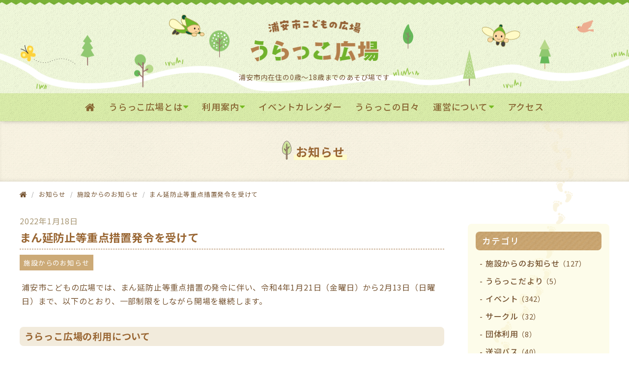

--- FILE ---
content_type: text/html; charset=utf-8
request_url: https://kodomonohiroba.com/info/3.html
body_size: 5965
content:

<!DOCTYPE html>
<html lang="ja" itemscope itemtype="http://schema.org/WebPage">
<head>
  <!-- Google tag (gtag.js) -->
<script async src="https://www.googletagmanager.com/gtag/js?id=G-HT0LEMSKBX"></script>
<script>
  window.dataLayer = window.dataLayer || [];
  function gtag(){dataLayer.push(arguments);}
  gtag('js', new Date());

  gtag('config', 'G-HT0LEMSKBX');
</script>
  <meta charset="UTF-8">
  <meta http-equiv="X-UA-Compatible" content="IE=edge">
  <meta name="viewport" content="width=device-width,initial-scale=1">
  <title>まん延防止等重点措置発令を受けて - 浦安市こどもの広場（うらやすしこどものひろば）</title>
  <meta name="generator" content="MovableType.net">
  <meta name="description" content="浦安市こどもの広場では、まん延防止等重点措置の発令に伴い、令和4年1月21日（金...">
  <link rel="shortcut icon" type="image/x-icon" href="https://kodomonohiroba.com/images/favicon.ico">
  <link rel="start" href="https://kodomonohiroba.com/">
  <link rel="alternate" type="application/atom+xml" title="Recent Entries" href="https://kodomonohiroba.com/atom.xml">
  <link rel="canonical" href="https://kodomonohiroba.com/info/3.html" />
  <meta property="og:type" content="article">
  <meta property="og:locale" content="ja_JP">
  <meta property="og:title" content="まん延防止等重点措置発令を受けて | 浦安市こどもの広場（うらやすしこどものひろば）">
  <meta property="og:url" content="https://kodomonohiroba.com/info/3.html">
  <meta property="og:description" content="浦安市こどもの広場では、まん延防止等重点措置の発令に伴い、令和4年1月21日（金...">
  <meta property="og:site_name" content="浦安市こどもの広場（うらやすしこどものひろば）">
  <meta property="og:image" content="https://kodomonohiroba.com/images/noimage_ogp.png">
  <meta name="twitter:card" content="summary">
  <meta name="twitter:site" content="@urakko_hiroba">
  <meta name="twitter:title" content="まん延防止等重点措置発令を受けて | 浦安市こどもの広場（うらやすしこどものひろば）">
  <meta name="twitter:description" content="浦安市こどもの広場では、まん延防止等重点措置の発令に伴い、令和4年1月21日（金...">
  <meta name="twitter:image" content="https://kodomonohiroba.com/images/noimage_ogp.png">
  <!-- Microdata -->
  <meta itemprop="description" content="浦安市こどもの広場では、まん延防止等重点措置の発令に伴い、令和4年1月21日（金...">
  <link itemprop="url" href="https://kodomonohiroba.com/info/3.html">
  <link itemprop="image" href="https://kodomonohiroba.com/images/noimage_ogp.png">
  <!-- <link rel="stylesheet" href="//cdnjs.cloudflare.com/ajax/libs/font-awesome/5.9.0/css/all.min.css" /> -->
<link rel="stylesheet" href="https://kodomonohiroba.com/common/icomoon/font.css">
<link rel="stylesheet" href="https://kodomonohiroba.com/styles.css">
<!--[if lt IE 9]>
<script src="https://cdnjs.cloudflare.com/ajax/libs/html5shiv/3.7.3/html5shiv.min.js" integrity="sha256-3Jy/GbSLrg0o9y5Z5n1uw0qxZECH7C6OQpVBgNFYa0g=" crossorigin="anonymous"></script>
<script src="https://cdnjs.cloudflare.com/ajax/libs/respond.js/1.4.2/respond.min.js" integrity="sha256-g6iAfvZp+nDQ2TdTR/VVKJf3bGro4ub5fvWSWVRi2NE=" crossorigin="anonymous"></script>
<![endif]-->
</head>

<body class="info-page entry-individual">
<div class="totop">
<img src="https://kodomonohiroba.com/images/pagetop_2x.png" alt="このページのTOPへ" width="76" height="77" class="button">
</div>

<header id="globalheader">
<div class="inner">
<div class="naviwrap">

<h1><a href="https://kodomonohiroba.com/">
<img src="https://kodomonohiroba.com/images/logo_2x.png" alt="浦安市こどもの広場（うらやすしこどものひろば）" width="260" height="85"></a></h1>

<!--<h1><a href="https://kodomonohiroba.com/">
浦安市こどもの広場（うらやすしこどものひろば）</a></h1> -->


<p class="lede">浦安市内在住の0歳～18歳までのあそび場です</p>

<span id="responsive-menu-button"></span>

<nav id="globalnavi">
<div id="navi-content">
<ul id="left-to-right" class="dropmenu">
<li><a href="https://kodomonohiroba.com/"><i class="icon-home"></i></a></li>

<li class="catdepth-base has-sub">
<a href="#" class="id-31903">うらっこ広場とは</a>
<ul data-dropdown-content aria-hidden="true" tabindex="-1" class="sub-navi depth-1">
<li><a href="https://kodomonohiroba.com/about/concept.html">広場のコンセプト</a></li>

    	<li class="depth-2">
	<div class="has-sub"><a href="https://kodomonohiroba.com/about/playpark">あそび場の紹介  <i class="icon-caret-down"></i></a></div>
	<ul>
		<li><a href="https://kodomonohiroba.com/about/playpark/">こどもの広場の全体像</a></li>
		</ul>
	</li>
	
		<li class="depth-2">
	<div class="has-sub"><a href="https://kodomonohiroba.com/about/play">あそびの様子  <i class="icon-caret-down"></i></a></div>
	<ul>
		<li><a href="https://kodomonohiroba.com/about/play/">乳幼児のあそび</a></li>
		<li><a href="https://kodomonohiroba.com/about/play/child.html">小学生のあそび</a></li>
		</ul>
	</li>
	
		<li class="depth-2">
	<div class="has-sub"><a href="https://kodomonohiroba.com/about/playworker">あそびを支える人  <i class="icon-caret-down"></i></a></div>
	<ul>
		<li><a href="https://kodomonohiroba.com/about/playworker/">プレイワーカー</a></li>
		<li><a href="https://kodomonohiroba.com/about/playworker/volunteer.html">ボランティア</a></li>
		<li><a href="https://kodomonohiroba.com/about/playworker/susumerukai.html">運営をすすめる会</a></li>
		</ul>
	</li>
	
	
</ul>
</li>
<li class="catdepth-base has-sub">
<a href="#" class="id-31904">利用案内</a>
<ul data-dropdown-content aria-hidden="true" tabindex="-1" class="sub-navi depth-1">

    	<li class="depth-2">
	<div class="has-sub"><a href="https://kodomonohiroba.com/guide/facility">個人での利用  <i class="icon-caret-down"></i></a></div>
	<ul>
		<li><a href="https://kodomonohiroba.com/guide/facility/">個人での利用</a></li>
		<li><a href="https://kodomonohiroba.com/guide/facility/event.html">きっかけづくり</a></li>
		<li><a href="https://kodomonohiroba.com/guide/facility/circle.html">サークル活動</a></li>
		<li><a href="https://kodomonohiroba.com/guide/facility/bustuor.html">うらっこ送迎バス</a></li>
		<li><a href="https://kodomonohiroba.com/guide/facility/caravan.html">キャラバン</a></li>
		</ul>
	</li>
	
		<li class="depth-2">
	<div class="has-sub"><a href="https://kodomonohiroba.com/guide/group">団体での利用  <i class="icon-caret-down"></i></a></div>
	<ul>
		<li><a href="https://kodomonohiroba.com/guide/group/">団体での利用</a></li>
		<li><a href="https://kodomonohiroba.com/guide/group/group-entry.html">バスの空き確認・団体予約</a></li>
		<li><a href="https://kodomonohiroba.com/guide/group/bus1.html">うらっこ送迎バス</a></li>
		<li><a href="https://kodomonohiroba.com/guide/group/caravan.html">キャラバン（施設）</a></li>
		<li><a href="https://kodomonohiroba.com/guide/group/farm.html">農園</a></li>
		</ul>
	</li>
	
		<li class="depth-2">
	<div class="has-sub"><a href="https://kodomonohiroba.com/guide/stormwarning">災害時の臨時休場  <i class="icon-caret-down"></i></a></div>
	<ul>
		<li><a href="https://kodomonohiroba.com/guide/stormwarning/">災害時などの臨時休場</a></li>
		</ul>
	</li>
	
	
</ul>
</li>

<li><a href="https://kodomonohiroba.com/info/eventcal.html">イベントカレンダー</a></li>
<li><a href="https://kodomonohiroba.com/news">うらっこの日々</a></li>
<li class="catdepth-base has-sub">
<a href="#" class="id-32037">運営について</a>
<ul data-dropdown-content aria-hidden="true" tabindex="-1" class="sub-navi depth-1">
<li><a href="https://kodomonohiroba.com/management/management.html">運営団体について</a></li>
</ul>
</li>


<li><a href="https://kodomonohiroba.com/access.html">アクセス</a></li>

</ul>
</div>
</nav>
</div>
</div>
</header>
<!-- content: start -->
<div id="content" class="clearfix">
<section class="sub-section headline-area -colored">
<h2><span>お知らせ</span></h2> 
</section>

<section class="bread-crumbs">
<nav>
<ul>
<li><a href="/"><i class="icon-home"></i></a></li>
<li><a href="/info.html"><span>お知らせ</span></a></li>
<li><a href="https://kodomonohiroba.com/info/info/">施設からのお知らせ</a></li>
<li>まん延防止等重点措置発令を受けて</li>
</ul>
</nav>
</section>

<div id="main-wrapper">
<div class="inner">
<main>

<section class="main-section">
<article id="entry-1986849" class="entry">
<div class="entry-meta">
<div class="entry-date"><time datetime="2022-01-18T13:09:00+09:00">2022年1月18日</time></div>
</div><!-- entry-meta -->

<h2 class="entry-title">まん延防止等重点措置発令を受けて</h2>
<section id="entry-categories" class="entry-categories">
<ul>
<li><a href="https://kodomonohiroba.com/info/info/">施設からのお知らせ</a></li>
</ul>
</section><!-- entry-categories -->


<section class="entry-body wysiwyg">
<p>浦安市こどもの広場では、まん延防止等重点措置の発令に伴い、令和4年1月21日（金曜日）から2月13日（日曜日）まで、以下のとおり、一部制限をしながら開場を継続します。</p>
<h4>うらっこ広場の利用について</h4>
<p><span>①　場内での飲食を禁止します（水分補給は可）。</span></p>
<p><span>②　会議室の使用を中止します。</span></p>
<p><strong>（再確認）</strong></p>
<p>１．こどもの広場の利用対象 は浦安市在住の ０才～小学６年生と保護者です。浦安市民以外の方の利用は固くお断りします。</p>
<p><span></span></p>
<h4>主催事業について</h4>
<p><span>こどもの広場が主催する事業は、まん延防止等重点措置に伴い、令和4年1月21日（金曜日）から2月13日（日曜日）まで中止とします。</span><span></span>以上　ご理解の程お願いします。</p>
<p><span>また、引き続き、以下の新型コロナウィルス感染症予防へのご協力をお願いします。</span></p>
<ul>
<li>入場時のアルコール消毒</li>
<li>入場時の健康確認（体温測定）</li>
<li>場内でのマスク着用</li>
<li>密集を避ける行動</li>
<li>手洗いの徹底</li>
</ul>
<p><span>その他の運用については、現時点では変更はありません。今後、状況をみて判断していきます。</span></p>
<p><span></span></p>
<p>（参考：浦安市公式ホームページ　<a href="https://www.city.urayasu.lg.jp/fukushi/yobou/kansen/1028485/1034132.html">公共施設などの対応について</a>）</p>
<p></p>
<p></p>

</section><!-- wysiwyg -->

<section class="entry-navi">
<div class="entry-navi-prev">
<a href="https://kodomonohiroba.com/info/post-45.html">
<p class="header"><i class="icon-chevron-left"></i>前の記事へ</p>
<p class="title">こどもの広場の年末年始の運営について</p>
</a>
</div>
<div class="entry-navi-next">
<a href="https://kodomonohiroba.com/info/post-55.html">
<p class="header">次の記事へ<i class="icon-chevron-right"></i></p>
<p class="title">まん延防止等重点措置の延長を受けて</p>
</a>
</div>
</section><!-- entry-navi -->
</article>

</section>
</main>
<aside>
<section class="category-list">
<nav>
<h2>カテゴリ</h2>
<ul>
<li><a href="https://kodomonohiroba.com/info/info/">施設からのお知らせ<span>（127）</span></a>
</li>
<li><a href="https://kodomonohiroba.com/info/letter/">うらっこだより<span>（5）</span></a>
</li>
<li><a href="https://kodomonohiroba.com/info/event/">イベント<span>（342）</span></a>
</li>
<li><a href="https://kodomonohiroba.com/info/circle/">サークル<span>（32）</span></a>
</li>
<li><a href="https://kodomonohiroba.com/info/group/">団体利用<span>（8）</span></a>
</li>
<li><a href="https://kodomonohiroba.com/info/bus/">送迎バス<span>（40）</span></a>
</li>
<li><a href="https://kodomonohiroba.com/info/volunteer/">ボランティア<span>（27）</span></a>
</li>
</ul>  
</nav>
</section>

<section class="category-list">
<nav>
<h2>月別アーカイブ</h2>
<ul>
<li><a href="https://kodomonohiroba.com/2026/01/">2026年1月<span>（2）</span></a></li>
<li><a href="https://kodomonohiroba.com/2025/12/">2025年12月<span>（19）</span></a></li>
<li><a href="https://kodomonohiroba.com/2025/11/">2025年11月<span>（18）</span></a></li>
<li><a href="https://kodomonohiroba.com/2025/10/">2025年10月<span>（15）</span></a></li>
<li><a href="https://kodomonohiroba.com/2025/09/">2025年9月<span>（23）</span></a></li>
<li><a href="https://kodomonohiroba.com/2025/08/">2025年8月<span>（16）</span></a></li>
<li><a href="https://kodomonohiroba.com/2025/07/">2025年7月<span>（13）</span></a></li>
<li><a href="https://kodomonohiroba.com/2025/06/">2025年6月<span>（19）</span></a></li>
<li><a href="https://kodomonohiroba.com/2025/05/">2025年5月<span>（14）</span></a></li>
<li><a href="https://kodomonohiroba.com/2025/04/">2025年4月<span>（12）</span></a></li>
<li><a href="https://kodomonohiroba.com/2025/03/">2025年3月<span>（15）</span></a></li>
<li><a href="https://kodomonohiroba.com/2025/02/">2025年2月<span>（17）</span></a></li>
<li><a href="https://kodomonohiroba.com/2025/01/">2025年1月<span>（15）</span></a></li>
<li><a href="https://kodomonohiroba.com/2024/12/">2024年12月<span>（12）</span></a></li>
<li><a href="https://kodomonohiroba.com/2024/11/">2024年11月<span>（15）</span></a></li>
<li><a href="https://kodomonohiroba.com/2024/10/">2024年10月<span>（13）</span></a></li>
<li><a href="https://kodomonohiroba.com/2024/09/">2024年9月<span>（11）</span></a></li>
<li><a href="https://kodomonohiroba.com/2024/08/">2024年8月<span>（14）</span></a></li>
<li><a href="https://kodomonohiroba.com/2024/07/">2024年7月<span>（10）</span></a></li>
<li><a href="https://kodomonohiroba.com/2024/06/">2024年6月<span>（13）</span></a></li>
<li><a href="https://kodomonohiroba.com/2024/05/">2024年5月<span>（12）</span></a></li>
<li><a href="https://kodomonohiroba.com/2024/04/">2024年4月<span>（12）</span></a></li>
<li><a href="https://kodomonohiroba.com/2024/03/">2024年3月<span>（17）</span></a></li>
<li><a href="https://kodomonohiroba.com/2024/02/">2024年2月<span>（15）</span></a></li>
<li><a href="https://kodomonohiroba.com/2024/01/">2024年1月<span>（11）</span></a></li>
<li><a href="https://kodomonohiroba.com/2023/12/">2023年12月<span>（11）</span></a></li>
<li><a href="https://kodomonohiroba.com/2023/11/">2023年11月<span>（12）</span></a></li>
<li><a href="https://kodomonohiroba.com/2023/10/">2023年10月<span>（8）</span></a></li>
<li><a href="https://kodomonohiroba.com/2023/09/">2023年9月<span>（15）</span></a></li>
<li><a href="https://kodomonohiroba.com/2023/08/">2023年8月<span>（7）</span></a></li>
<li><a href="https://kodomonohiroba.com/2023/07/">2023年7月<span>（3）</span></a></li>
<li><a href="https://kodomonohiroba.com/2023/06/">2023年6月<span>（1）</span></a></li>
<li><a href="https://kodomonohiroba.com/2023/05/">2023年5月<span>（1）</span></a></li>
<li><a href="https://kodomonohiroba.com/2023/04/">2023年4月<span>（5）</span></a></li>
<li><a href="https://kodomonohiroba.com/2023/03/">2023年3月<span>（2）</span></a></li>
<li><a href="https://kodomonohiroba.com/2023/01/">2023年1月<span>（2）</span></a></li>
<li><a href="https://kodomonohiroba.com/2022/12/">2022年12月<span>（1）</span></a></li>
<li><a href="https://kodomonohiroba.com/2022/11/">2022年11月<span>（2）</span></a></li>
<li><a href="https://kodomonohiroba.com/2022/08/">2022年8月<span>（1）</span></a></li>
<li><a href="https://kodomonohiroba.com/2022/07/">2022年7月<span>（1）</span></a></li>
<li><a href="https://kodomonohiroba.com/2022/06/">2022年6月<span>（1）</span></a></li>
<li><a href="https://kodomonohiroba.com/2022/05/">2022年5月<span>（1）</span></a></li>
<li><a href="https://kodomonohiroba.com/2022/04/">2022年4月<span>（2）</span></a></li>
<li><a href="https://kodomonohiroba.com/2022/03/">2022年3月<span>（2）</span></a></li>
<li><a href="https://kodomonohiroba.com/2022/02/">2022年2月<span>（1）</span></a></li>
<li><a href="https://kodomonohiroba.com/2022/01/">2022年1月<span>（1）</span></a></li>
<li><a href="https://kodomonohiroba.com/2021/12/">2021年12月<span>（1）</span></a></li>
<li><a href="https://kodomonohiroba.com/2021/11/">2021年11月<span>（1）</span></a></li>
<li><a href="https://kodomonohiroba.com/2021/10/">2021年10月<span>（1）</span></a></li>
<li><a href="https://kodomonohiroba.com/2021/09/">2021年9月<span>（3）</span></a></li>
<li><a href="https://kodomonohiroba.com/2021/08/">2021年8月<span>（2）</span></a></li>
<li><a href="https://kodomonohiroba.com/2021/07/">2021年7月<span>（4）</span></a></li>
<li><a href="https://kodomonohiroba.com/2021/06/">2021年6月<span>（3）</span></a></li>
<li><a href="https://kodomonohiroba.com/2021/04/">2021年4月<span>（3）</span></a></li>
<li><a href="https://kodomonohiroba.com/2021/03/">2021年3月<span>（3）</span></a></li>
<li><a href="https://kodomonohiroba.com/2021/01/">2021年1月<span>（2）</span></a></li>
<li><a href="https://kodomonohiroba.com/2020/12/">2020年12月<span>（1）</span></a></li>
<li><a href="https://kodomonohiroba.com/2020/11/">2020年11月<span>（1）</span></a></li>
<li><a href="https://kodomonohiroba.com/2020/10/">2020年10月<span>（2）</span></a></li>
<li><a href="https://kodomonohiroba.com/2020/09/">2020年9月<span>（3）</span></a></li>
<li><a href="https://kodomonohiroba.com/2020/08/">2020年8月<span>（5）</span></a></li>
<li><a href="https://kodomonohiroba.com/2020/07/">2020年7月<span>（1）</span></a></li>
<li><a href="https://kodomonohiroba.com/2020/06/">2020年6月<span>（5）</span></a></li>
<li><a href="https://kodomonohiroba.com/2020/05/">2020年5月<span>（1）</span></a></li>
<li><a href="https://kodomonohiroba.com/2020/04/">2020年4月<span>（4）</span></a></li>
 
</ul>   
</nav>
</section>

</aside>

</div>
</div>
</div>
<!-- content: end -->
<footer>
<div class="footer01">
<section class="footer-social">
<ul class="footer-social-buttons">
<li><a href="https://twitter.com/urakko_hiroba" target="_blank" rel="nofollow" class="icon-x-twitter"></a></li>
<li><a href="https://www.instagram.com/urakko_hiroba" target="_blank" rel="nofollow" class="icon-instagram"></a></li>
<li><a href="https://www.facebook.com/urakkohiroba" target="_blank" rel="nofollow" class="icon-facebook"></a></li>
</ul>
</section>

<nav class="footer-navi">
<ul id="fade-in">
<li><a href="https://kodomonohiroba.com/info.html">お知らせ</a></li>
<li><a href="https://kodomonohiroba.com/qa.html">よくあるご質問</a></li>
<li><a href="https://kodomonohiroba.com/privacy.html">プライバシーポリシー</a></li>
<li><a href="https://kodomonohiroba.com/contact.html">お問合せ</a></li>
<li><a href="https://kodomonohiroba.com/link.html">リンク集</a></li>
<li><a href="https://kodomonohiroba.com/sitemap.html">サイトマップ</a></li>
</ul>
</nav>
</div>

<div class="footer02">
<div class="inner clearfix">

<section class="footer-about">
<div class="footer-info">
<h2><img src="https://kodomonohiroba.com/images/logo_2x.png" alt="浦安市こどもの広場（うらやすしこどものひろば）" width="261" height="85"></h2>
	
<ul>
<li>
<div>〒279-0023 浦安市高洲2-4-10</div>
<div class="button">
<a href="https://kodomonohiroba.com/access.html">アクセス</a>
</div>
</li>
<li>
<table class="open-close">
<tbody>
<tr>
<th>水・木・金</th>
<td>AM10:00～PM5:00</td>
</tr>
<tr>
<th>土・日・祝</th>
<td>AM9:00～PM5:00</td>
</tr>
<tr>
<th>休場日</th>
<td>毎週 月曜日・火曜日・年末年始<br><a href="https://kodomonohiroba.com/info/20250321.html">臨時の休場・開場日があります</a><br></td>
</tr>
</tbody>
</table>
</li>
</ul>
</div>
<div class="footer-map">
<iframe src="https://www.google.com/maps/embed?pb=!1m14!1m8!1m3!1d12970.344484217001!2d139.9100542!3d35.6379284!3m2!1i1024!2i768!4f13.1!3m3!1m2!1s0x0%3A0x12a351fd60c55935!2z5rWm5a6J5biC44GT44Gp44KC44Gu5bqD5aC0!5e0!3m2!1sja!2sjp!4v1583977305688!5m2!1sja!2sjp" width="600" height="300" style="border:0;" allowfullscreen="" aria-hidden="false" tabindex="0"></iframe>
</div>
</section>

<div class="footer-host">
<p>本サイトはNPO法人i-netが運営しています。</p>
<p>このサイトのお問合せ先：浦安市こどもの広場<span>&nbsp;&nbsp;Tel.047-350-1010（休場日を除く9時～17時）</span></p>
<p class="footer-copyright">&copy;2020-2024 NPO法人 i-net</p>
</div>

</div>
</div>
</footer>

<script src="https://cdnjs.cloudflare.com/ajax/libs/jquery/3.4.1/jquery.min.js" integrity="sha256-CSXorXvZcTkaix6Yvo6HppcZGetbYMGWSFlBw8HfCJo=" crossorigin="anonymous"></script>
<script src="https://cdnjs.cloudflare.com/ajax/libs/jquery-migrate/3.0.1/jquery-migrate.min.js" integrity="sha256-F0O1TmEa4I8N24nY0bya59eP6svWcshqX1uzwaWC4F4=" crossorigin="anonymous"></script>
<script src="https://kodomonohiroba.com/js/main.js"></script>
<script src="https://push-notification-api.movabletype.net/v2.7.0/js/sw-init.js" id="mt-service-worker-init" data-register="/.app/sw.js" data-scope="/" data-locale="ja_JP"></script>
<script src="https://form.movabletype.net/dist/parent-loader.js" defer async></script></body>
</html>

--- FILE ---
content_type: text/css
request_url: https://kodomonohiroba.com/common/icomoon/font.css
body_size: 517
content:
@font-face {
  font-family: 'icomoon';
  src:  url('fonts/icomoon.eot?3bi60c');
  src:  url('fonts/icomoon.eot?3bi60c#iefix') format('embedded-opentype'),
    url('fonts/icomoon.ttf?3bi60c') format('truetype'),
    url('fonts/icomoon.woff?3bi60c') format('woff'),
    url('fonts/icomoon.svg?3bi60c#icomoon') format('svg');
  font-weight: normal;
  font-style: normal;
  font-display: block;
}

[class^="icon-"], [class*=" icon-"] {
  /* use !important to prevent issues with browser extensions that change fonts */
  font-family: 'icomoon' !important;
  speak: never;
  font-style: normal;
  font-weight: normal;
  font-variant: normal;
  text-transform: none;
  line-height: 1;

  /* Better Font Rendering =========== */
  -webkit-font-smoothing: antialiased;
  -moz-osx-font-smoothing: grayscale;
}

.icon-angle-double-left-solid:before {
  content: "\e900";
}
.icon-angle-double-right-solid:before {
  content: "\e901";
}
.icon-home:before {
  content: "\e902";
}
.icon-x-twitter:before {
  content: "\e903";
}
.icon-chevron-circle-right:before {
  content: "\e904";
}
.icon-chevron-right:before {
  content: "\e905";
}
.icon-chevron-left:before {
  content: "\e906";
}
.icon-caret-right:before {
  content: "\e907";
}
.icon-caret-down:before {
  content: "\e908";
}
.icon-instagram:before {
  content: "\e909";
}
.icon-facebook:before {
  content: "\e90a";
}
.icon-external-link:before {
  content: "\e90b";
}
.icon-arrow-circle-right-solid:before {
  content: "\e90c";
}
.icon-dot-circle-solid:before {
  content: "\e90d";
}
.icon-line:before {
  content: "\e90e";
}
.icon-envelope-o:before {
  content: "\e90f";
}
.icon-paper-plane:before {
  content: "\e910";
}
.icon-envelope:before {
  content: "\e911";
}
.icon-chevron-down:before {
  content: "\e912";
}
.icon-chevron-up:before {
  content: "\e913";
}
.icon-arrow-circle-left-solid:before {
  content: "\e914";
}
.icon-chevron-circle-left:before {
  content: "\e915";
}
.icon-clone-regular:before {
  content: "\e916";
}
.icon-copy-regular:before {
  content: "\e917";
}
.icon-copy-solid:before {
  content: "\e918";
}
.icon-twitter:before {
  content: "\e919";
}


--- FILE ---
content_type: text/css
request_url: https://kodomonohiroba.com/styles.css
body_size: 11210
content:
@charset "utf-8";
/* -----------------------------------------

	i-net / Urakko Hiroba
	breakpoint : 1000px / 800px / 600px / (480px)

	2024.01.07

	fontawesome -->> icomoon

	Powered by MTnet
	Arranged by ShiShiDesign

------------------------------------------ */
@import url('https://fonts.googleapis.com/css?family=Noto+Sans+JP:400,500,700&display=swap&subset=japanese');


/* ---------------------------------
	RESET
--------------------------------- */
html, body, div, span, object, iframe, h1, h2, h3, h4, h5, h6, p, blockquote, pre, abbr, address, cite, code, del, dfn, em, img, ins, kbd, q, samp, small, strong, sub, sup, var, b, i, dl, dt, dd, ol, ul, li, fieldset, form, label, legend, table, caption, tbody, tfoot, thead, tr, th, td, article, aside, canvas, details, figcaption, figure, footer, header, hgroup, menu, nav, section, summary, time, mark, audio, video {
	margin: 0;
	padding: 0;
	border: 0;
	outline: 0;
	font-size: 100%;
	vertical-align: baseline;
	background: transparent;
}
article, aside, details, figcaption, figure, footer, header, hgroup, menu, nav, section {
	display: block;
}
ul {
	list-style: none;
}
blockquote, q {
	quotes: none;
}
blockquote:before, blockquote:after, q:before, q:after {
	content: '';
	content: none;
}
a {
	margin: 0;
	padding: 0;
	font-size: 100%;
	vertical-align: baseline;
	background: transparent;
}
/* change colours to suit your needs */
ins {
	background-color: #3DC7BE;
	color: #000;
	text-decoration: none;
}
/* change colours to suit your needs */
mark {
	background-color: #3DC7BE;
	color: #000;
	font-style: italic;
	font-weight: bold;
}
del {
	text-decoration: line-through;
}
abbr[title], dfn[title] {
	border-bottom: 1px dotted;
	cursor: help;
}
table {
	border-collapse: collapse;
	border-spacing: 0;
}
/* change border colour to suit your needs */
hr {
	display: block;
	height: 1px;
	border: 0;
	border-top: 1px solid #cacccf;
	margin: 1em 0;
	padding: 0;
}
input, select {
	vertical-align: middle;
}
img {
	vertical-align: top;
	line-height: 0;
	font-size: 0;
}

@media(max-width:800px) {
	img {
		max-width: 100%;
		height: auto;
	}
}

/* ---------------------------------
	COMMON STYLES
--------------------------------- */
* {
	box-sizing: border-box;
}
body {
	background-image: url(images/bg_ashiato_2x.png);
	background-repeat: repeat-y;
	background-position: right 10% top;
	background-size: 167px 675px;
	background-color: #ffffff;
	color: #775533;
	line-height: 1.8;
	letter-spacing: 0.05em;
	font-family: 'Noto Sans JP', sans-serif;
}

a, a:link, a:visited {
	color: #775533;
	text-decoration: none;
}

a:hover, a:active, a:hover > * {
	opacity: 0.8;
	text-decoration: none;
}

@media(max-width:800px) {
	body {
		background-position: right top;
	}
}
@media(max-width:600px) {
	body {
		font-size: 90%;
		background-size: 120px auto;
		background-position: right -20px top;
	}
}
.fr { float: right; }
.fl { float: left; }
.alignleft { text-align:left; }
.aligncenter { text-align:center; }
.alignright { text-align:right; }

/* MARGIN-TOP */
.mt00 { margin-top:0px!important; }
.mt06 { margin-top:6px!important; }
.mt12 { margin-top:12px!important; }
.mt24 { margin-top:24px!important; }
.mt36 { margin-top:36px!important; }
.mt48 { margin-top:48px!important; }
.mt60 { margin-top:60px!important; }

/* MARGIN-BOTTOM */
.mb00 { margin-bottom:0!important; }
.mb06 { margin-bottom:6px!important; }
.mb10 { margin-bottom:10px!important; }
.mb12 { margin-bottom:12px!important; }
.mb15 { margin-bottom:15px!important; }
.mb24 { margin-bottom:24px!important; }
.mb36 { margin-bottom:36px!important; }

small {
	font-size: 90%;
}

/* ---------------------------------
	clear
--------------------------------- */
.clear {
	font-size: 0;
	line-height: 0;
	clear: both;
	}
.clearfix:after{
	content:"";
	display: table;
	clear:both;
	}

/* ---------------------------------
	HEADER
--------------------------------- */
header {
	padding: 0;
	width: 100%;
	z-index: 500;
	position: relative;
	background-image: url(images/bg_header.png), url(images/bg_green.png);
	background-size: 1470px 156px, 64px 64px;
	background-repeat: repeat-x, repeat;
	background-position: center 30px, center center;
	box-shadow: 0 1px 10px -4px rgba(0, 0, 0, 0.5);
}
header .inner {
	background: url(images/top_kazari_2x.png) repeat-x center top;
	background-size: 135px 10px;
	padding: 40px 0 0;
	margin: 0 auto;
}
header .lede {
	margin: 20px 0 0;
	font-size: 0.875em;
	font-weight: normal; }
.naviwrap {
	margin: 0 auto;
	text-align: center;
}
#globalnavi {
	background: url(images/bg_navi.png);
	background-size: 64px 64px;
	margin-top: 20px;
	}
#globalnavi > div > ul {
	display: flex;
	flex-wrap: wrap;
	justify-content: center;
}
#globalnavi ul#left-to-right > li {
	margin: 1em 0.75em 1em;
	line-height: 1;
	position: relative;
	font-size: 1.125em;
	white-space: nowrap;
	cursor: pointer;
}
#globalnavi a {
	color: #886633;
}
#globalnavi .icon-home {
	font-size: 120%;
}
#globalnavi > div > ul > li:last-child {
	margin-right: 0;
}
#globalnavi > div > ul li a, #globalnavi > div > ul li span {
	font-weight: 500;
	position: relative; }
	
#globalnavi > div > ul#left-to-right > li > a:before {
	content: "";
	width: 0px;
	height: 4px;
	padding: 0px 0px;
	left: -5px;
	bottom: -6px;
	display: block;
	position: absolute;
	background-color: #77bb22;
	z-index: -1;
	transition: ease-in-out 0.2s;}
#globalnavi > div > ul#left-to-right > li > a:hover:before {
	width: 100%;
	padding: 0px 4px;
}
#responsive-menu-button {
	display: none; }
	
/* dropdown */
.dropmenu {
	*zoom: 1;
}
.dropmenu:before, .dropmenu:after{
	content: "";
	display: table;
}
.dropmenu:after{
	clear: both;
}
.dropmenu > li > ul {
	position: absolute;
	z-index: 9999;
	top: 100%;
	left: 0;
	margin: 0;
	padding: 0;
}
.dropmenu > li > ul li {
	width: 100%;
}
#left-to-right li ul.depth-1 { 
	overflow: hidden;
	width: 0;
	background-color: #ffffff;
	/*padding-bottom: 4px;*/
}
#left-to-right li.catdepth-base > ul {
	top: 36px;
}
#left-to-right li:hover ul {
	width: 240px;
	width: auto;
}
#left-to-right li ul li {
	margin: 0;
}
#left-to-right li ul li a, #left-to-right li ul li span {
	font-weight: normal;
}
#left-to-right li ul li .nolink {
	color: #808080;
}

@media(max-width:1000px) {
	#globalnavi ul#left-to-right > li {
		margin: 1em 0.5em;
		font-size: 0.95em;
	}
	#left-to-right li.catdepth-base > ul {
		top: 28px;
	}
}
@media(max-width:800px) {
	header {
		position: fixed;
		background-position: center 15px, center center;
		background-size: auto 75%, 64px 64px;
	}
	header .inner {
		padding: 20px 0 10px;
	}
	header img {
		width: auto;
		max-height: 50px;
	}
	#globalnavi > div > ul li a:before {
		display: none;
	}
	header .inner .naviwrap h1 {
		min-width: inherit;
		width: 100%;
		margin: 0 56px 0px 0;
	}
	#responsive-menu-button {
		position: absolute;
		top: 22px;
		right: 12px;
		display: block;
		width: 40px;
		height: 40px;
		border-radius: 5px;
		border: 1px solid #885511;
		background: #ffffff url(images/responsive-menu-button.png) no-repeat 7px 10px;
		background-size: 24px 18px;
		cursor: pointer;
	}
	.responsive-btn-active {
		background: #ffffff url(images/responsive-menu-button-active.png) no-repeat 9px 9px !important;
		background-size: 20px 20px !important;
	}
	header .lede {
		margin-top: 1em;
		letter-spacing: 0;
	}
	#globalnavi {
		display: none;
		position: absolute;
		left: 0;
		margin-top: 10px;
		width: 100%;
		text-align: left;
		z-index: 1000;
		background-image: none;
	}
	#navi-content {
		height: -webkit-calc(100vh - 60px);
		height: calc(100vh - 60px);
		overflow: auto;
	}
	
	#globalnavi > div > ul {
		display: block;
		background: rgba(221,240,172,1.00);
	}
	#globalnavi > div > ul#left-to-right > li {
		font-size: 1rem;
		height: auto;
		line-height: normal;
		padding: 0 0;
		border: 0px;
		display: block;
		margin: 0px 0px 0px 0;
		border-bottom: 1px solid #fff;
	}
	#globalnavi > div > ul#left-to-right > li > a:before {
		background-color: transparent;	
		width: 0;
	}

	#globalnavi ul.dropmenu > li > a {
		display: block;
		padding: 0.7em;
		background: rgba(221,240,172,1.00);
		font-weight: normal;
	}
	#globalnavi ul li a:hover {
		opacity: 1;
	}
	#globalnavi li ul {
		width: 100%;
		overflow: auto;
		position: relative;
		background-color: transparent;
		padding-bottom: 0;
	}
	#globalnavi li.catdepth-base > ul {
		top: auto;
	}
	#globalnavi li ul .catdepth-2, #globalnavi li ul .catdepth-3, #globalnavi li ul .depth-2 {
		margin-left: 0;
	}
	#globalnavi li ul li a {
		line-height: inherit;
	}
	#globalnavi .folder-label {
		background-color: #f7f7f7;
		line-height: inherit;
	}
}

/* ---------------------------------
	sub-navi
--------------------------------- */
.sub-navi {
	display: none;
}
#globalnavi li ul.sub-navi {
	display: none;
	width: auto;
	box-shadow: 0px 1px 5px 0px rgba(0, 0, 0, 0.2);
	background: #e5e5e5;
}
#globalnavi ul.sub-navi {
	padding: 0;
	border: 1px solid #fff;
	font-size: 0.85em;
	}
#globalnavi ul.sub-navi li {
	text-align: left;
	font-size: 1em;
	border-top: 1px solid #fff;	
}
#globalnavi ul.sub-navi li:first-child {
	border-top: none;
}
#globalnavi ul.sub-navi li a {
	display: block;
	padding: 0.75em 1em;
}
#globalnavi ul.sub-navi li a:hover {
	color: #77bb22;
	background: rgba(255,255,255,0.75);
}
#globalnavi ul.sub-navi li.depth-2 .has-sub a:hover {
	color: #886633;
	background: #e5e5e5;
}

li.has-sub > a:after {
	color: #77bb22;
	content: "\e908";
	font-family: "icomoon";
	margin-left: 2px;
}
#globalnavi li.depth-2 .has-sub {
	background: #e5e5e5;
	border-bottom: 1px solid rgba(0,0,0,0.15);
}
#globalnavi li.depth-2 > ul {
	padding: 0 0 0 1em;
	background: #f1f1f1;
}

@media(max-width:800px) {
	#globalnavi li ul.sub-navi {
		box-shadow: none;
		border-bottom: none;
	}
}

/* ---------------------------------
	FOOTER
--------------------------------- */
.footer01 {
	background: url(images/bottom_kazari_2x.png) repeat-x center bottom;
	background-size: 135px 10px;
}
.footer02 {
	background: #f4fcde;
	background: url(images/bg_green.png);
	background-size: 64px 64px;
}
footer .inner {
	width: 96%;
	max-width: 1200px;
	margin: 0 auto;
	padding: 1em 0;
}
.footer-about {
	font-size: 0.95em;
	width: 100%;
	margin-bottom: 1em;
	text-align: center;
	display: flex;
	justify-content: space-between;
}
.footer-info {
	width: 57%;
}
.footer-map {
	width: 40%;
}
.footer-map iframe {
	width: 100%;
}
.footer-about h2 {
	margin: 1em auto 2em;
}
.footer-about h2 img {
	width: 250px;
	height: auto;
}
.footer-info ul {
	display: flex;
	justify-content: center;
}
.footer-info li {
	margin: 0 2%;
}
table.open-close {
	margin: 0 auto;
	border-top: 1px solid #ddccaa;
}
table.open-close th,
table.open-close td {
	padding: 0.25em 0.25em;
	border-bottom: 1px solid #ddccaa;	
}
table.open-close th {
	font-weight: 700;
}
.footer-host {
	font-size: 0.8em;
	color: #505050;
	text-align: center;
	margin-top: 2em;
}
.footer-navi {
	margin: 0;
}
.footer-navi a {
	font-size: 0.9em;
	line-height: 1;
}
.footer-navi > ul {
	display: flex;
	flex-wrap: wrap;
	justify-content: center;
	padding-bottom: 2.5em;
}
.footer-navi > ul > li {
	border-right: 1px solid #775533;
	padding: 0.1em 0.5em;
	line-height: 1;
}
.footer-navi > ul > li:last-child {
	border: none;
}
.footer-navi #fade-in > li > ul {
	opacity: 0;
	top: 0;
	visibility: hidden;
	transition: ease-in-out .3s;
	background-color: rgba(79, 79, 79, 0.75);
	text-align: left;
}
.footer-navi #fade-in > li:hover > ul {
	top: 30px;
	visibility: visible;
	opacity: 1;
}
.footer-social {
	width: 100%;
	text-align: center;
}
.footer-social-buttons {
	justify-content: center;
}
.footer-social-buttons ul {
	text-align: center;
}
.footer-social-buttons ul li {
	display: inline-block;
	vertical-align: top;
	margin-right: 1em;
}
.footer-social-buttons ul li:last-child {
	margin-right: 0px;
	padding-right: 0px;
}
.footer-social-buttons ul li.pocket {
	width: 86px;
}
.footer-social-buttons ul li.facebook {
	position: relative;
	top: -3px;
	width: 80px;
}
.footer-copyright {
	margin-top: 2em;
	font-size: 0.75em;
}

@media(max-width:1000px) {
	.footer-about {
		flex-direction: column;
	}
	.footer-about > div {
		width: 100%;
	}
	.footer-info {
		margin-bottom: 3em;
	}
}
@media(max-width:800px) {
	footer .inner {
		width: 90%;
	}
	.footer-info {
		margin-bottom: 0;
	}
	.footer-info h2 img {
		width: 180px;
	}
	.footer-info ul {
		justify-content: center;
	}
	.footer-info li {
		margin: 0 2% 2em;
	}
	.footer-about h2 {
		margin: 0.75em auto;
	}
	.footer-host span {
		display: block;
	}
	.footer-info ul {
		flex-direction: column;
	}
	.footer-info li {
		width: 96%;
	}
	.footer-navi > ul {
		width: 100%;
		margin:0;
		padding: 0 1em 2.5em;
		flex-wrap: wrap;
		justify-content: space-between;
	}
	.footer-navi > ul > li {
		list-style: none;
		width: calc(50% - 2px);
		margin: 0 0 4px;
		padding: 0 0;
		border: none;
	}
	.footer-navi > ul > li a {
		display: flex;
		height: 45px;
		background: #fff;
		border: 1px solid #d6bc9b;
		border-radius: 6px;
		text-align: center;
		justify-content: center;
		align-content: center;
		align-items: center;
	}
}

/* footer SNS */
.footer-social-buttons {
	list-style: none;
	display: flex;
	justify-items: center;
	flex-wrap: wrap;
	padding: 0;
	margin: 0 auto 2em;
}
.footer-social-buttons li {
	display: block;
	text-align: center;
	margin-right: 8px;
	box-sizing: content-box;
}
.footer-social-buttons li:last-child {
	margin-right: 0;
}
.footer-social-buttons li a {
	display:block;
	font-size: 20px;
	width: 40px;
	line-height: 40px;
	height: 40px;
	border-radius: 50%;
	color: #ffffff;
	padding-left: 1px;
	text-decoration: none;
	/*transition: ease-in-out .2s;*/
}
.footer-social-buttons li a.icon-x-twitter {
	background-color: #775533;
	color: #fff;
}
.footer-social-buttons li a.icon-twitter {
	background-color: #775533;
	color: #fff;
}
.footer-social-buttons li a.icon-facebook {
	background-color: #775533;
	color: #fff;
}
.footer-social-buttons li a.icon-hatebu {
	background-color: #775533;
	color: #fff;
}
.footer-social-buttons li a.icon-instagram {
	background-color: #775533;
	color: #fff;
}
.footer-social-buttons li a.icon-hatebu:before {
	content: "B!";
	font-family: Verdana;
	font-weight: bold;
}
.footer-social-buttons li a.icon-pocket {
	background-color: #775533;
	color: #fff;
}
.footer-social-buttons li a.icon-line {
	background-color: #775533;
	color: #fff;
}

/* ---------------------------------
	LAYOUTS
--------------------------------- */
#content {
	width: 100%;
	margin: 0 auto 5em;
	text-align: left;
}
#main-wrapper {
	width: 100%;
}
#main-wrapper > .inner {
	width: 94%;
	max-width: 1200px;
	margin: 0 auto;
}
#content main {
	display: block;
	word-break: break-all;
}
body.top #content main {
	margin-top: 40px;
}
body.info-page #content main {
	width: 72%;
	float: left;
}
#content aside {
	width: 24%;
	float: right;
	background: rgba(252,249,213,0.50);
	border-radius: 8px;
	padding: 1em;
	margin-top: 32px;
	word-break: break-all;
}
#content aside section {
	margin-bottom: 40px;
}
#content aside section:last-child {
	margin-bottom: 0;
}

body.top #content main,
body.web-page #content main {
	margin-right: 0;
}
body.top #main-wrapper {
	float: none;
	margin: 0 auto;
}
body.top #content aside {
	width: 100%;
	float: none;
}

.main-section {
	width: 100%;
	margin-bottom: 2em;
	z-index: 0;
}
.main-section:last-child {
	margin-bottom: 0;
}
.sub-section {
	width: 100%;
}
section.-colored {
	background: url(images/bg_cloth_alpha.png);
	background-size: 400px 300px;
}
.main-section.-colored {
	margin-bottom: 3em;
}
.main-section > .inner {
	width: 96%;
	max-width: 1200px;
	margin: 0 auto;
	padding: 2em 0;
}
.sub-section > .inner {
	width: 94%;
	max-width: 1200px;
	margin: 0 auto;
	padding: 0.5em 0;
}
.sub-section.-colored > .inner {
	padding: 1em 0;
}

@media(max-width:1000px) {
	body.top #content main {
		margin-right: 0;	
	}
}
@media(max-width:800px) {
	#content {
		padding-top: 110px;
	}
	body.top #content {
		padding-top: 120px;
	}
	body.top #content main {
		margin-top: 20px;
	}
	body.info-page #content main {
		float: none;
		width: 100%;
	}
	#main-wrapper {
		width: 100%;
		float: none;
		margin: 0 auto 0;
	}
	#main-wrapper > .inner {
		width: 90%;
	}
	#content main {
		margin: 0;
	}
	#content aside {
		width: 100%;
		float: none;
		padding: 1.5em 1em 1em;
		border-right: 0px;
		border-left: 0px;
	}
	.main-section > .inner {
		width: 90%;
	}
}

/* ---------------------------------
	PARTS
--------------------------------- */
.headline-area {
	z-index: 100;
	padding: 2.5em 0;
	background: url(images/bg_wood.jpg);
	background-size: 640px 430px;
	box-shadow: 0 -4px 10px -4px rgba(0, 0, 0, 0.15) inset;
}
.headline-area h2 {
	text-align: center;	
}
.section-title {
	text-align: center;
	margin: 0 auto 1.25em;
}
.section-title span,
.headline-area h2 span {
	margin-left: 5px;
	padding: 0 0.2em;
	color: #996633;
	font-size: 1.5em;
	font-weight: 700;
	background: linear-gradient(transparent 70%, #fffbc8 70%);
}
.section-title:before,
.headline-area h2:before {
	content: '';
	display: inline-block;
	width: 19px;
	height: 38px;
	background-image: url(images/icon_ttl_2x.png);
	background-size: contain;
	vertical-align: top;
}


/* bread crumbs */
.bread-crumbs nav {
	width: 94%;
	max-width: 1200px;
	margin: 0 auto;
	padding: 0.5em 0;
}
.bread-crumbs nav > ul {
	width: 100%;
	display: flex;
	flex-wrap: wrap;
	padding: 0.5em 0;
	margin: 0 auto;
	font-size: 0.8rem;
}
.bread-crumbs nav > ul > li:before {
	content: '/';
	font-size: 90%;
	margin: 0 0.75em;
	color: #999;
}
.bread-crumbs nav > ul > li:first-child:before {
	display: none;
}
.bread-crumbs ul.sub-navi {
	position: absolute;
	width: auto;
	background: #fff;
	border: solid 1px #ccc;
	z-index: 99;
	margin-top: 3px;
	padding: 0.5em 0;
	box-shadow: 0px 1px 5px 0px rgba(0, 0, 0, 0.2);
}
.bread-crumbs ul.sub-navi:before {
	content: "";
	display: block;
	width: 0;
	height: 0;
	border: inset 6px;
	border-color: transparent transparent #fff transparent;
	border-bottom-style: solid;
	position: absolute;
	top: -12px;
	left: 23px;
	z-index: 99
}
.bread-crumbs ul.sub-navi:after {
	content: "";
	display: block;
	width: 0;
	height: 0;
	border: inset 7px;
	border-color: transparent transparent #ccc transparent;
	border-bottom-style: solid;
	position: absolute;
	top: -14px;
	left: 22px;
	z-index: 98
}
.bread-crumbs ul.sub-navi li a {
	display: block;
	padding: 0.5em 1em;
}
.bread-crumbs ul.sub-navi li a:hover {
	color: #77bb22;
	background: rgba(255,255,255,1.00);
}
.bread-crumbs i.icon-home {
	font-size: 125%;
	line-height: 1.5;
}

@media(max-width:480px) {
	.bread-crumbs {
		letter-spacing: 0;
	}
}

/* entrylist */
.entrylist article {
	position: relative;
}
.block-entries a:hover {
	opacity: 1;
}
.category {
	padding: 4px 8px;
	background: #ccaa77;
	color: #fff;
	font-size: 0.75em;
	position: absolute;
	top: 0;
	z-index: 100;
	left: 0;
}
.cat-child {
	background: #ffaabb !important;
}
.cat-infant {
	background: #00bbee !important;	
}
.cat-play {
	background: #ff6666 !important;
}
.cat-kraft {
	background: #ff9933 !important;	
}
.cat-nature {
	background: #99cc33 !important;
}
.cat-event {
	background: #cc99cc !important;	
}
.entry-detail .entry-title {
	font-size: 1.1em;
	font-weight: 700;
	transition: ease-in-out .2s;
	line-height: 1.5;
	text-decoration: none;
	margin-bottom: 0.25em;
}
.entry-detail .entry-body {
	font-size: 0.875em;
	line-height: 1.5;
}
.entrylist .entry-image {
	position: relative;
	z-index: 10;
}
.entrylist {
	display: flex;
	flex-wrap: wrap;
	justify-content: center;
}
body.blog-page .entrylist {
	justify-content: flex-start;
}
.entrylist.-relation {
	justify-content: flex-start;
}
.entrylist li {
	width: 23%;
	margin: 0 4% 5em 0;
	margin: 0 1% 2em;
}
.entrylist.-relation li {
	width: 31.33%;
	margin: 0 1% 0;
}
.entrylist.-relation h3 {
	font-size: 1.1em;
	margin-bottom: 0.25em;
}
body.top .entrylist li {
	margin-bottom: 0;
}
.entrylist li:nth-child(4n) {
	margin-right: 0;
}
.entrylist li .entry-detail {
	word-break: break-all;
}
.entrylist li .entry-image {
	display: flex;
	flex-direction: column;
	justify-content: center;
	margin-bottom: 0.3em;
	overflow: hidden;
}
.entrylist li .entry-image .inner {
	position: relative;
}
.entrylist li .entry-image .inner:before {
	content: '';
	display: block;
	padding-top: 52%;
	padding-top: 70%;
	box-sizing: inherit;
}
.entrylist li .entry-image img {
	position: absolute;
	top: 0;
	left: 0;
	width: 100%;
	height: 100%;
	object-fit: cover;
	background: #fff;
}
.entrylist li .entry-detail .entry-date {
	font-size: 0.8em;
	color: #aa9977;
}

/* hover */
.entrylist a .entry-image img {
	transition: transform 600ms;
}
.entrylist a:hover > figure {
	opacity: 1;
}
.entrylist a:hover .entry-image img {
	transform: scale(1.17);
	transition: transform 600ms cubic-bezier(0.345, 0.045, 0.355, 1);
}
.info-list > .inner {
	padding: 2em 0;
}
.info-list .list-entries > li {
	padding: 0 0 1.5em;
	margin-bottom: 1.5em;
	border-bottom: 2px dotted #99cc33;
}
.info-list .entry-meta {
	display: flex;
}
.info-list .entry-date {
	color: #aa9977;	
}
.info-list .info-category {
	font-size: 85%;
	display: inline-flex;
	line-height: 1;
	text-align: center;
	align-items: center;
	justify-content: center;
	color: #fff;
	background: #ccaa77;
	height: 28px;
	margin: 0 0.5em;
	padding: 0 0.75em;
}
.info-list .entry-title {
	font-size: 1.3em;
	font-weight: 700;
	margin: 0.5em 0 0.5em;
}
body.-archives .list-entries li:after {
	content: "";
	display: block;
	clear: both;
}
body.-archives .info-list .entry-image {
	width: 30%;
	float: right;
	margin: 0 0 0 1em;
}
body.-archives .info-list .entry-image img {
	width: 100%;
}
.info-list .entry-image {
	margin-bottom: 1em;
}
.info-list .entry-image img {
	/*width: 80%;*/
	width: 100%;
	max-width: 640px;
	height: auto;
}
.info-list .entry-image figcaption {
	font-size: 0.8em;
	font-style: italic;
	margin: 0 0 2em;
}
.info-list .entry-body {
	font-size: 1em;
}

@media(max-width:800px) {
	.entrylist {
		justify-content: flex-start;
	}
	body.top .entrylist li,
	.entrylist li {
		width: 46%;
		margin: 0 2% 40px;
	}
	.entrylist.-relation li {
		margin: 0 1% 0;
	}
	.entrylist li .entry-image {
		margin-bottom: 0.5em;
		overflow: hidden;
	}
	.page-navigation ul {
		display: flex;
	}
	.page-navigation li{
		width: auto;
	}
}
@media(max-width:600px) {
	body.top .entrylist li,
	.entrylist li {
		width: 100%;
		height: auto;
		margin: 0px auto 28px;
	}
	.entrylist li {
		margin: 0 0 40px 0;
	}
	.entrylist li:last-of-type {
		margin-bottom: 0;
	}
	.entrylist article {
		width: 94%;
		margin: 0 auto;
	}
	.entrylist article .category {
		width: auto;
		font-size: 1rem;
	}
}

/* pagination */
.page-navigation {
	width: 100%;
	margin-top: 2em;
}
.page-navigation ul {
	display: flex;
	width: 100%;
	justify-content: center;
}
.page-navigation li {
	width: auto;
	display: inline-block;
	border-bottom: none;
}
.page-navigation li a {
	padding: 0 10px;
}
.page-navigation li a[rel="prev"]::before {
	content: "«";
	margin-right: 0.3em;
}
.page-navigation li a[rel="next"]::after {
	content: "»";
	margin-left: 0.3em;
}

@media(max-width:800px) {
	.page-navigation ul {
		display: flex;
	}
	.page-navigation li{
		width: auto;
	}
}

/* ---------------------------------
	SIDE AREA
--------------------------------- */
aside h2 {
	color: #fff;
	background: url(images/bg_slash_2x.png) left top;
	background-size: 36px 36px;
	border-radius: 8px;
	padding: 0.2em 0.75em;
	margin-bottom: 0.7em;
	font-size: 1.1em;
	font-weight: 500;
	display: block;
}
.category-list ul {
	margin-left: 0.5em;
}
.category-list ul li {
	margin-bottom: 0.3em;
	margin: 0px 0px 0.5em 0px;
	font-weight: 500;
}
.category-list ul li:before {
	content: "- ";
	display: inline-block;
	font-size: 14px;
	padding: 0 5px 0 0;
}
.category-list ul li span {
	font-size: 0.9em;
	font-weight: 400;
	position: relative;
	margin-left: -2px;
}

/* ---------------------------------
	ENTRY
--------------------------------- */
.entry h2.entry-title {
	color: #996633;
	font-size: 1.4em;
	font-weight: 700;
	line-height: 1.5;
	position: relative;
	padding-bottom: 0.3em;
	margin-bottom: 0.5em;
	border-bottom: #996633 1px dashed;
}
.entry .entry-meta {
	margin-bottom: 0.2rem;
	display: flex;
	justify-content: space-between;
}
h2.subsection-title {
	color: #996633;
	font-size: 1.2em;
	position: relative;
	padding-left: 0.25em;
	margin: 0 0 1em;
	font-weight: 500;
	border-bottom: #996633 1px dashed;	
}
.entry .entry-categories {
	margin-bottom: 20px;
}
.entry .entry-categories ul li {
	display: inline-block;
	background: #ccaa77;
	margin-right: 0.2em
}
.entry .entry-categories ul li a {
	display: inline-block;
	padding: 0.3em 0.6em;
	z-index: 100;
	color: #fff;
	font-weight: 400;
	text-decoration: none;
	font-size: 86%;
}
.entry .entry-meta .entry-date {
	padding-top: 12px;
	color: #aa9977;
}
.entry .entry-image {
	margin-bottom: 1.5em;
}
.entry .entry-image img {
	/*width: 80%;*/
	width: 100%;
	max-width: 640px;
	height: auto;
}
.entry .entry-image figcaption {
	font-size: 0.8em;
	font-style: italic;
	margin: 0.5em 0 2em;
}
.entry .entry-body {
	margin-bottom: 4em;
}

.entry-navi {
	margin: 1.5em 0;
	display: flex;
	justify-content: space-between;
}
.entry-navi .header {
	margin-bottom: 0.3em;
	font-weight: bold;
}
.entry-navi .title {
	font-size: 0.8em;
}
.entry-navi .entry-navi-prev {
	flex: 1;
	display: flex;
	margin-right: 8px;
}
.entry-navi .entry-navi-next {
	flex: 1;
	display: flex;
	margin-left: 8px;
}
.entry-navi .entry-navi-next a, .entry-navi .entry-navi-prev a {
	border-bottom: 1px solid #cacccf;
	padding: 16px 0;
	width: 100%;
	display: block;
}
.entry-navi .entry-navi-next .header, .entry-navi .entry-navi-next .title {
	text-align: right;
}
.entry-navi .entry-navi-next a .header i {
	margin-left: 0.5em;
	position: relative;
	top: 1px;
}
.entry-navi .entry-navi-prev a .header i {
	margin-right: 0.5em;
	position: relative;
	top: 1px;
}

/* ---------------------------------
	wysiwyg
--------------------------------- */
.wysiwyg a:link, .wysiwyg a:visited {
	text-decoration: underline;
	color: #3DC7BE;
	transition: ease-in-out .2s;
}
.wysiwyg ul {
	position: relative;
	margin: 0 0 1.2em;
}
.wysiwyg ul li {
	line-height: 1.8;
	padding-left: 2em;
	text-indent: -1em;
	list-style: none;
}
.wysiwyg ul > li:before {
	content: "●";
	font-size: 0.375em;
	color: #ddccaa;
	top: -0.2em;
	margin-right: 6px;
	position: relative;
}
.wysiwyg ol {
	margin: 0 0 1.2em;
}
.wysiwyg ol > li {
	padding-left: 2em;
	margin-right: 1em;
	text-indent: -1em;
	list-style: inside decimal;
}
.wysiwyg li ul li {
	padding-left: 1em;
	line-height: 1.5;
}
.wysiwyg li ul li:before {
	content: "◯";
	font-size: 0.1em;
	color: #ddccaa;
	top: -0.2em;
	margin-right: 6px;
	position: relative;
}
.wysiwyg ol.alphabet li {
	list-style-type: upper-alpha;
}
.wysiwyg ol.alphabet-small li {
	list-style-type: lower-latin;
}
.wysiwyg ol.hiragana li {
	list-style-type: hiragana;
}
.wysiwyg dl {
	margin: 1em;
}
.wysiwyg dl dt {
	margin-bottom: 0.5em;
	font-weight: bold;
}
.wysiwyg dl dd {
	margin: 0 0 1em 2em;
}

/* faq 今回使わず */
.wysiwyg dl.faq {
	width: 100%;
	margin: 0 auto 2em;
}
.wysiwyg dl.faq dt {
	color: #6c3b1f;
	font-weight: bolder;
	font-size: 1.2em;
	margin: 40px 0 10px;
	position: relative;
	padding: 0.8em 0.6em;
	background:#ddeeaa;
	border-radius: 8px;
	}
.wysiwyg dl.faq dt:first-child {
	margin-top: 0;
}
.wysiwyg dl.faq dt:before {
	content: "Ｑ:";
	font-weight: 500;
	font-size: 1.5em;
	line-height: 1;
	color: #77bb22;
	margin-right: 8px;
}
.wysiwyg dl.faq dt:after {
	position: absolute;
	top: 100%;
	left: 30px;
	content: "";
	width: 0;
	height: 0;
	border: 8px solid transparent;
	border-top-width: 8px;
	border-top-style: solid;
	border-top-color: transparent;
	border-top: 12px solid #ddeeaa;
}
.wysiwyg dl.faq dd {
	margin: 1.5em 0 0;
	padding: 0 0 0 3.8em;
	position: relative;
}
.wysiwyg dl.faq dd:before {
	position: absolute;
	top: -0.1em;
	left: 0.50em;
	content: "Ａ:";
	font-weight: 500;
	font-size: 1.7em;
	line-height: 1;
	color: #ff9900;
}

/* table */
.wysiwyg table {
/*	width: 100%;*/
	min-width: 75%;
	border-collapse: collapse;
	border-spacing: 0;
	margin: 1.5em auto 2em;
	border: 2px solid #99cc33;
}
.wysiwyg table th, .wysiwyg table td {
	padding: 0.6em 1.25em;
	text-align: left;
	vertical-align: top;
	border-bottom: 2px dotted #99cc33;
}
.wysiwyg table th {
	background:#f4fcde;
	border-right: 2px solid #99cc33;
}
.wysiwyg table td {
	border-right: 2px solid #99cc33;
}
.wysiwyg table.link-list {
	border: none;
	border-top: 1px dashed #ddccaa;
}
.wysiwyg table.link-list td {
	border-right: none;
	border-bottom: 1px dashed #ddccaa;
}
.wysiwyg table.link-list img {
	text-align: right;
	float: right;
}
.wysiwyg h1 {
	margin-bottom: 15px;
	font-size: 38px;
	font-weight: bold;
	clear: both;
}
.wysiwyg h1::before {
	content: "";
	display: inline-block;
	width: 8px;
	margin-right: 8px;
	height: 38px;
	background-color: #808080;
}
.wysiwyg h2 {
	color: #fff;
	background: url(images/bg_slash_2x.png) left top;
	background-size: 36px 36px;
	border-radius: 8px;
	padding: 0.4em 0.75em;
	margin-top: 3em;
	margin-bottom: 1em;
	font-size: 1.45em;
	font-weight: 500;
	line-height: 1.5;
	clear: both;
}
.wysiwyg > h2:first-child {
	margin-top: 0;
}
.wysiwyg h3 {
	color: #996633;
	position: relative;
	padding: 0 0.25em 0.25em;
	margin-bottom: 0.75em;
	font-size: 1.35em;
	font-weight: 700;
	line-height: 1.5;
	border-bottom: #996633 1px dashed;
	clear: both;
}
.wysiwyg h4 {
	color: #996633;
	background: #f2ebdc;
	border-radius: 8px;
	font-size: 1.2em;
	font-weight: 700;
	line-height: 1.5;
	position: relative;
	padding: 0.3em 0.5em;
	margin-bottom: 0.5em;
	clear: both;
}
.wysiwyg h5 {
	color: #77bb22;
	position: relative;
	margin-bottom: 0.3em;
	font-size: 1.1em;
	font-weight: 700;
	line-height: 1.5;
	margin-left: 0.25em;
	clear: both;
}
.wysiwyg h5:before {
	color: #77bb22;
	font-family: "icomoon";
	content: "\e90d";
	margin-right: 2px;
}
.wysiwyg h6 {
	margin-top: 1.2em;
	margin-bottom: 0.3em;
	margin-left: 0.25em;
	font-size: 1.1em;
	font-weight: 700;
	line-height: 1.5;
	clear: both;
}
.wysiwyg p {
	margin: 0 0.25em 0.5em;
	word-break: break-all;
}
.wysiwyg p + h2, .wysiwyg ul + h2, .wysiwyg ol + h2 {
	margin-top: 3em;
}
.wysiwyg p + h3, .wysiwyg ul + h3, .wysiwyg ol + h3 {
	margin-top: 2em;
}
.wysiwyg p + h4, .wysiwyg ul + h4, .wysiwyg ol + h4 {
	margin-top: 2em;
}
.wysiwyg p + h5, .wysiwyg ul + h5, .wysiwyg ol + h5 {
	margin-top: 1.5em;
}
.wysiwyg strong {
	font-weight: 700;
	font-size: 1.05em;
}
.wysiwyg pre {
	margin-bottom: 30px;
}
.wysiwyg p img {
	display: inline-block;
	font-size: 1em;
	margin: 1em 0;
	max-width: 100%;
	height: auto;
}
.wysiwyg .imgflex {
	display: flex;
	margin-bottom: 30px;
	flex-wrap: wrap;
	align-items: flex-start;
}
.wysiwyg .imgflex img {
	display: block;
	margin-right: 12px;
}
.wysiwyg .imgflex img:last-child {
margin-right: 0;
}
.wysiwyg button {
	color: #fff;
	text-align: center;
	font-size: 1rem;
	background-color: #77bb22;
	border-color: #77bb22;
	display: inline-block;
	margin-bottom: 30px;
	border-radius: 22px;
	padding: 12px 22px;
	line-height: 1;
	cursor: pointer;
	transition: color .2s ease-in-out,background-color .2s ease-in-out,border-color .2s ease-in-out,box-shadow .2s ease-in-out;
}
.wysiwyg button:hover {
	opacity: 0.8;
	text-decoration: none;
}
.wysiwyg button.cv {
	width: 60%;
	color: #fff;
	background-color: #77bb22;
	border-color: #77bb22;
	display: block;
	border-radius: 22px;
	white-space: nowrap;
	vertical-align: middle;
	border: 1px solid transparent;
	margin: 0 auto;
	padding: 12px 22px;
}
.wysiwyg button.cv:hover {
	opacity: 0.8;
	text-decoration: none;
}
.wysiwyg button.cv_small {
	color: #fff;
	background-color: #77bb22;
	border-color: #77bb22;
	display: block;
	border-radius: 22px;
	white-space: nowrap;
	vertical-align: middle;
	border: 1px solid transparent;
	margin: 0 auto;
	padding: 12px 22px;
}
.wysiwyg button.cv_small:hover {
	opacity: 0.8;
	text-decoration: none;
}
.wysiwyg figure {
	width: fit-content;
	margin: 0.5em auto 1.5em;
}
.wysiwyg figcaption {
	font-size: 0.8em;
	font-style: italic;
	margin: 0.3em 0 2em;
	line-height: 1.5;
}
.wysiwyg blockquote {
	position: relative;
	padding: 35px 45px;
	margin-bottom: 1.5em;
	background: #fef9f0;
	border-radius: 8px;
}
.wysiwyg blockquote:before {
	content: "";
	position: absolute;
	width: 22px;
	height: 20px;
	top: 16px;
	left: 16px;
	background-image: url(images/quote.svg);
	background-size: contain;
	vertical-align: middle;
}
.wysiwyg blockquote:after {
	content: "";
	position: absolute;
	width: 22px;
	height: 20px;
	bottom: 16px;
	right: 16px;
	background-image: url(images/quote_end.svg);
	background-size: contain;
	vertical-align: middle;
}
.wysiwyg blockquote footer {
	background-color: inherit;
	color: #343434;
	border-top: 1px solid #cacccf;
	padding-top: 16px;
}
.wysiwyg hr {
	display: block;
	height: 1px;
	border: 0;
	border-top: 1px solid #cacccf;
	margin: 1em 0;
	padding: 0;
}
.wysiwyg iframe {
	margin-top: 1em;
	font-size: 16px !important;
}

@media(max-width:800px) {
	.wysiwyg table {
		width: 100%;
	}
	.wysiwyg button.cv {
		width: 100%;
	}
	.wysiwyg blockquote {
		padding: 28px 28px;
	}
	.wysiwyg blockquote::before {
		width: 16px;
		height: 14px;
		top: 12px;
		left: 12px;
	}
	.wysiwyg blockquote::after {
		width: 16px;
		height: 14px;
		bottom: 12px;
		right: 12px;
	}
}

/* ---------------------------------
	page: top
--------------------------------- */
.slideshow {
	position: relative;
	margin: 0 auto;
	width: 96%;
	max-width: 1100px;
	height: auto;
	background: url(images/cover_tree_2x.png) no-repeat 8% top;
	background-size: 107px 167px;
}
.slideshow > img {
	position: absolute;
}
img.cover-water {
	z-index: 100;
	left: 0;
	bottom: 0;
}
img.cover-sand {
	z-index: 200;
	right: 20%;
	top: 10%;
}
img.cover-grass {
	z-index: 300;
	right: 10%;
	bottom: 0;
}
.rslides {
	position: relative;
	max-width: 900px;
	margin: 0 auto;
	padding: 0;
	overflow: hidden;
}
.rslides li {
	width: 100%;
}
.rslides li img {
	display: block;
	width: 100%;
}

@media screen and (max-width: 800px) {
	.slideshow {
		background-position: left top;
	}
	img.cover-water {
		width: 130px;
		height: auto;
	}
	img.cover-sand {
		right: 10%;
		top:0;
	}
	img.cover-grass {
		width: 70px;
		height: auto;
		right: 5%;
	}
}
@media screen and (max-width: 600px) {
	.slideshow {
		background-position: left top;
		background-size: 50px auto;
	}
	img.cover-water {
		width: 90px;
	}
	img.cover-sand {
		width: 70px;
		height: auto;
	}
	img.cover-grass {
		right: 0;
	}
}


.welcome-message {
	text-align: center;
}
ul.how-to {
	margin-top: 1.5em;
	display: flex;
	flex-wrap: wrap;
	justify-content: space-between;
}
ul.how-to li {
	width: 24%;
}
ul.how-to li a {
}
ul.how-to li a img {
	width: 100%;
	height: auto;
}

@media(max-width:800px) {
	ul.how-to li {
		width: 49%;
		margin-bottom: 1em;
	}
}

/* news list */
ul.index-news-list {
	border-top: 1px dotted #ccaa77;
}
.index-news-wrap {
	display: flex;
	flex-wrap: wrap;
}
.index-news-list li {
	position: relative;
	padding: 0.75em 0.25em;
	border-bottom: 1px dotted #ccaa77;
}
.index-news-date {
	color: #aa9977;
	width: 130px;
}
.index-news-category {
	font-size: 85%;
	display: inline-flex;
	line-height: 1;
	text-align: center;
	align-items: center;
	justify-content: center;
	color: #fff;
	background: #ccaa77;
	height: 28px;
	margin: 0 0.5em;
	padding: 0 0.75em;
}
.index-news-title {
	word-break: break-all;
}
.text-new {
	font-size: 12px;
	display: inline-flex;
	line-height: 1;
	text-align: center;
	align-items: center;
	justify-content: center;
	color: #fff;
	background: #ff6699;
	border-radius: 4px;
	height: 19px;
	margin-left: 0.75em;
	padding: 3px 5px 4px;
	position: relative;
	top: -1px;
}

@media(max-width:800px) {
	.index-news-date {
		width: auto;
	}
}
@media(max-width:600px) {
	.index-news-category {
		height: 22px;
	}
}

/* widget */
.widget-area {
	display: flex;
	justify-content: center;
}
.widget-contents {
	margin: 0 2%;
	width: 46%;
}

@media(max-width:600px) {
	.widget-area {
		flex-wrap: wrap;
	}
	.widget-contents {
		width: 98%;
	}
}

/* ---------------------------------
	button
--------------------------------- */
.button {
	text-align: center;
	margin: 1em auto 0;
}
.button a {
	display: inline-block;
	position: relative;
	padding: 15px 50px 15px 40px;
	line-height: 1;
	border-radius: 23px;
	color: #fff;
	background-color: #77bb22;
}
.button a:after {
	content: "";
	position: absolute;
	width: 6px;
	height: 6px;
	right: 20px;
	top: 0;
	bottom: 0;
	margin: auto 0;
	border-top: 2px solid #fff;
	border-right: 2px solid #fff;
	transform: rotate(45deg);
}
.button.-right {
	float: right;
}
.button.-right + * {
	clear: both;
}
.button i {
	margin-right: 0.3em;
}

/* ---------------------------------
	totop
--------------------------------- */
.totop {
	position: fixed;
	right: 15px;
	bottom: 15px;
	z-index: 10000;
	display: block;
}
.totop .button {
	visibility: hidden;
	display: block;
	margin: 0 0 0 auto;
}
.totop .button.is-visible {
	visibility: visible;
}
.totop .button:hover {
	cursor: pointer;
}

@media(max-width:600px) {
	.totop {
		right: 0;
		bottom: 5px;
	}
}

/* ---------------------------------
	subpage-list
--------------------------------- */
nav.subpage-list {
	width: 94%;
	margin: 1em auto;
}
.subpage-list ul {
	width: 100%;
	margin: 0 auto;
	display: flex;
	flex-wrap: wrap;
	text-align: center;
	justify-content: center;
	align-content: center;
	align-items: center;
}
.subpage-list ul:nth-child(2) {
	margin-top: 1em;
}
.subpage-list li {
	position: relative;
	line-height: 1;
	margin: 3px 3px;
}
.subpage-list li.active {
	color: #77bb22;
	background-color: #fff;
	padding: 12px 22px;
	border-radius: 22px;
	border: 2px solid #77bb22;
}
.subpage-list ul:nth-child(2) li.active {
	color: #ffbb55;
	border: 2px solid #ffbb55;	
}
.subpage-list li.active:after {
	position: absolute;
    top: -20px;
    right: 0;
    display: block;
    width: 31px;
    height: 25px;
    background-image: url(images/icon_current_2x.png);
    background-position: 0 0;
    background-size: 31px 25px;
    background-repeat: no-repeat;
    content: "";	
}
.subpage-list li a {
	display: block;
	color: #fff;
	padding: 12px 30px 12px 22px;
	border-radius: 22px;
	background-color: #77bb22;
	border: 2px solid #77bb22;
}
.subpage-list li a:after {
	content: "";
	position: absolute;
	width: 6px;
	height: 6px;
	right: 15px;
	top: 0;
	bottom: 0;
	margin: auto 0;
	border-top: 2px solid #fff;
	border-right: 2px solid #fff;
	transform: rotate(45deg);
}
.subpage-list ul:nth-child(2) li a {
	background-color: #ffbb55;
	border: 2px solid #ffbb55;
}
.subpage-list li i {
	margin-right: 0.3em;
}

@media(max-width:800px) {
	.subpage-list ul {
		justify-content: space-between;
	}
	.subpage-list li {
		width: calc(50% - 6px);
		margin: 0 0 20px;
	}
}
@media(max-width:600px) {
	.subpage-list li {
		font-size: 0.9em;
	}
	.subpage-list li a {
		padding: 0.8em 2em 0.8em 1.2em;
	}
}
@media(max-width:480px) {
	.subpage-list ul {
		justify-content: center;
	}
	.subpage-list li {
		width: 90%;
		margin: 0 0 10px;
	}
	.subpage-list li.active:after {
		top: 50%;
		right: 5%;
		margin-top: -12px;
	}
}

/* ---------------------------------
	subcategory-list
--------------------------------- */
nav.subcategory-list {
	width: 94%;
	margin: 1em auto;
}
.subcategory-list ul {
	width: 100%;
	margin: 0 auto;
	display: flex;
	flex-wrap: wrap;
	text-align: center;
	justify-content: center;
	align-content: center;
	align-items: center;
}
.subcategory-list li {
	position: relative;
	line-height: 1;
	margin: 3px 3px;
}
.subcategory-list li.active {
	color: #aa9977;
	background-color: #fff;
	padding: 5px 15px;
	border-radius: 15px;
	border: 2px solid #aa9977;
}
.subcategory-list li a {
	display: block;
	color: #fff;
	padding: 5px 12px;
	border-radius: 15px;
	background-color: #aa9977;
	border: 2px solid #aa9977;
}

/* ---------------------------------
	select month
--------------------------------- */
.select-month {
	padding: 10px;
	width: 100%;
	text-align: center;
	margin-bottom: 2em;
}
.select-month form {
	position: relative;
	display: inline-block;
}
.select-month form:before {
	z-index: 1;
	position: absolute;
	right: 15px;
	top: 0;
	font-family: "icomoon";
	content: "\e912";
	line-height: 43px;
	color: #775533;
	pointer-events: none;
}
select{
	outline:none;
	text-indent: 0.01px;
	text-overflow: '';
	vertical-align: middle;
	font-size: inherit;
	appearance: none;
	-webkit-appearance: none;
	-moz-appearance: none;
	height: 40px;
	padding: 8px 45px 8px 12px;
	border:1px solid #775533;
	background: #fff;
	color:#775533;
	width:100%;
	border-radius:3px;
}
select option{
	background-color: #fff;
	color: #775533;
}
select::-ms-expand {
	display: none;
}
select:-moz-focusring { 
	color: transparent; 
	text-shadow: 0 0 0 #828c9a;
}

/* ---------------------------------
	google calendar
--------------------------------- */
.g-calendar iframe {
 	width: 100%;
	height: calc(80vw * 3 / 4);
	max-height: 800px;
	margin-top: 2em;
}

@media screen and (max-width: 800px) {
	.g-calendar iframe {
		height: 100vw;
		min-height: 300px;
	}
}

/* ---------------------------------
	sitemap
--------------------------------- */
ul.site-map > li {
	margin-bottom: 1em;
}
ul.site-map a {
	text-decoration: underline;
}
ul.submenu-sitemap {
	margin-left: 1.5em;
}
ul.submenu-sitemap li.depth-1:before,
ul.submenu-sitemap li.depth-2 li:before {
	content: "-";
	color: #aa9977;
	font-weight: 700;
	margin-right: 0.3em;
	display: inline-block;
	text-decoration: none;
	}
.dropdown-sitemap {
	font-weight: 700;
}
ul.submenu-sitemap li.depth-2 {
	margin-top: 0.5em;
}
ul.submenu-sitemap li.depth-2 .dropdown-sitemap {
	margin-left: 0.8em;
}
ul.site-map .icon-chevron-circle-right:before {
	font-size: 110%;
	
}
ul.site-map .icon-caret-down {
	font-size: 87.5%
}

--- FILE ---
content_type: application/javascript; charset=utf-8
request_url: https://kodomonohiroba.com/js/main.js
body_size: 732
content:
$(function() {
	var $window = $(window);

	// Resposive Header Button Handler
	var $globalnavi = $("#globalnavi");
	var $responsiveMenuButtonn = $("#responsive-menu-button");
	$responsiveMenuButtonn.on("click", function() {
		$globalnavi.slideToggle();
		$responsiveMenuButtonn.toggleClass("responsive-btn-active");
	});

	//グローバルナビに下層がある場合にクリックで開閉
	var parent = $('.has-sub');
	$(document).on('click touchend', function(event) {
		if (!$(event.target).closest('.has-sub').length) {
		parent.not($(this)).children('ul').slideUp(300);
		}
	});
	parent.each(function(){
		var self = $(this);
		self.on('click',function(){
			parent.not(self).children('ul').slideUp(300);
		self.children('ul').slideToggle(300);
		});
	});
	
    // back to topボタン
    var $pagetop = $('.totop .button');

    $(window).on('scroll', function() {
        if ($(this).scrollTop() > 100) {
            $pagetop.addClass('is-visible');
        } else {
            $pagetop.removeClass('is-visible');
        }
    });
    $pagetop.on('click', function() {
        $('body, html').animate({ scrollTop: 0 }, 500);
        return false;
    });

  // Search Header Handler
  var MTNetSearchDataLayer = (window.MTNetSearchDataLayer =
    window.MTNetSearchDataLayer || []);
  function MTNetSearch() {
    return MTNetSearchDataLayer.push(arguments);
  }

  var $searchOutput = $("#search-output");
  if ($searchOutput.length) {
    MTNetSearch("registerHandler", function(data) {
      var query = (data && data.query) || "";
      $searchOutput.text(query);
    });
  }

  // Search Form Placeholder
  $window.on("load", function() {
    var $input = $("#mt-site-search-form__query");
    $input.attr("placeholder", "記事を検索する");
  });
});
